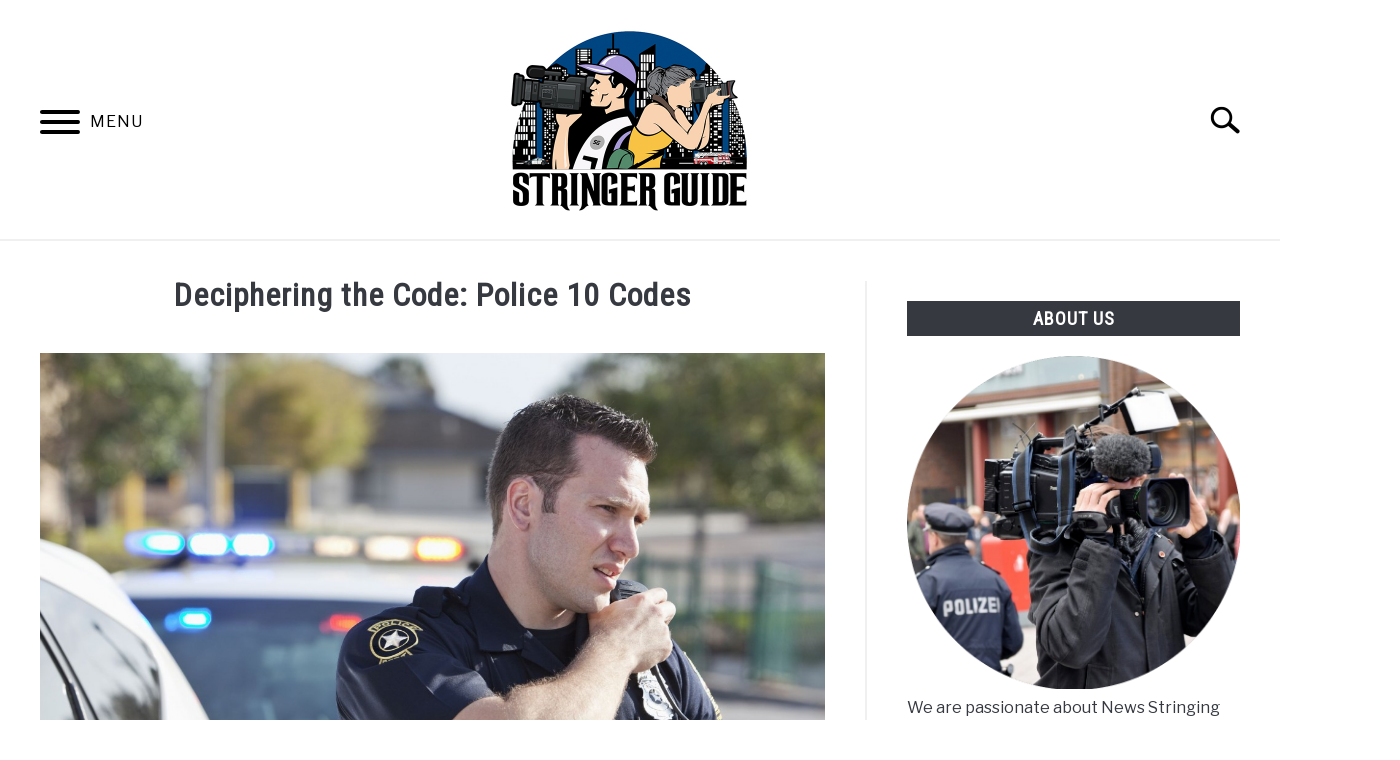

--- FILE ---
content_type: text/html; charset=UTF-8
request_url: https://stringerguide.com/knowledgebase/deciphering-the-code-police-10-codes/
body_size: 57862
content:
<!doctype html>
<html lang="en-US">
<head>
	
	<meta charset="UTF-8">
	<meta name="viewport" content="width=device-width, initial-scale=1">
		<link rel="profile" href="https://gmpg.org/xfn/11">

	<title>Deciphering the Code: Police 10 Codes &#8211; Stringer Guide</title>
<meta name='robots' content='max-image-preview:large' />
<link rel="alternate" type="application/rss+xml" title="Stringer Guide &raquo; Feed" href="https://stringerguide.com/feed/" />
<link rel="alternate" type="application/rss+xml" title="Stringer Guide &raquo; Comments Feed" href="https://stringerguide.com/comments/feed/" />
<link rel="alternate" type="application/rss+xml" title="Stringer Guide &raquo; Deciphering the Code: Police 10 Codes Comments Feed" href="https://stringerguide.com/knowledgebase/deciphering-the-code-police-10-codes/feed/" />
<script type="text/javascript">
window._wpemojiSettings = {"baseUrl":"https:\/\/s.w.org\/images\/core\/emoji\/14.0.0\/72x72\/","ext":".png","svgUrl":"https:\/\/s.w.org\/images\/core\/emoji\/14.0.0\/svg\/","svgExt":".svg","source":{"concatemoji":"https:\/\/stringerguide.com\/wp-includes\/js\/wp-emoji-release.min.js?ver=6.3.7"}};
/*! This file is auto-generated */
!function(i,n){var o,s,e;function c(e){try{var t={supportTests:e,timestamp:(new Date).valueOf()};sessionStorage.setItem(o,JSON.stringify(t))}catch(e){}}function p(e,t,n){e.clearRect(0,0,e.canvas.width,e.canvas.height),e.fillText(t,0,0);var t=new Uint32Array(e.getImageData(0,0,e.canvas.width,e.canvas.height).data),r=(e.clearRect(0,0,e.canvas.width,e.canvas.height),e.fillText(n,0,0),new Uint32Array(e.getImageData(0,0,e.canvas.width,e.canvas.height).data));return t.every(function(e,t){return e===r[t]})}function u(e,t,n){switch(t){case"flag":return n(e,"\ud83c\udff3\ufe0f\u200d\u26a7\ufe0f","\ud83c\udff3\ufe0f\u200b\u26a7\ufe0f")?!1:!n(e,"\ud83c\uddfa\ud83c\uddf3","\ud83c\uddfa\u200b\ud83c\uddf3")&&!n(e,"\ud83c\udff4\udb40\udc67\udb40\udc62\udb40\udc65\udb40\udc6e\udb40\udc67\udb40\udc7f","\ud83c\udff4\u200b\udb40\udc67\u200b\udb40\udc62\u200b\udb40\udc65\u200b\udb40\udc6e\u200b\udb40\udc67\u200b\udb40\udc7f");case"emoji":return!n(e,"\ud83e\udef1\ud83c\udffb\u200d\ud83e\udef2\ud83c\udfff","\ud83e\udef1\ud83c\udffb\u200b\ud83e\udef2\ud83c\udfff")}return!1}function f(e,t,n){var r="undefined"!=typeof WorkerGlobalScope&&self instanceof WorkerGlobalScope?new OffscreenCanvas(300,150):i.createElement("canvas"),a=r.getContext("2d",{willReadFrequently:!0}),o=(a.textBaseline="top",a.font="600 32px Arial",{});return e.forEach(function(e){o[e]=t(a,e,n)}),o}function t(e){var t=i.createElement("script");t.src=e,t.defer=!0,i.head.appendChild(t)}"undefined"!=typeof Promise&&(o="wpEmojiSettingsSupports",s=["flag","emoji"],n.supports={everything:!0,everythingExceptFlag:!0},e=new Promise(function(e){i.addEventListener("DOMContentLoaded",e,{once:!0})}),new Promise(function(t){var n=function(){try{var e=JSON.parse(sessionStorage.getItem(o));if("object"==typeof e&&"number"==typeof e.timestamp&&(new Date).valueOf()<e.timestamp+604800&&"object"==typeof e.supportTests)return e.supportTests}catch(e){}return null}();if(!n){if("undefined"!=typeof Worker&&"undefined"!=typeof OffscreenCanvas&&"undefined"!=typeof URL&&URL.createObjectURL&&"undefined"!=typeof Blob)try{var e="postMessage("+f.toString()+"("+[JSON.stringify(s),u.toString(),p.toString()].join(",")+"));",r=new Blob([e],{type:"text/javascript"}),a=new Worker(URL.createObjectURL(r),{name:"wpTestEmojiSupports"});return void(a.onmessage=function(e){c(n=e.data),a.terminate(),t(n)})}catch(e){}c(n=f(s,u,p))}t(n)}).then(function(e){for(var t in e)n.supports[t]=e[t],n.supports.everything=n.supports.everything&&n.supports[t],"flag"!==t&&(n.supports.everythingExceptFlag=n.supports.everythingExceptFlag&&n.supports[t]);n.supports.everythingExceptFlag=n.supports.everythingExceptFlag&&!n.supports.flag,n.DOMReady=!1,n.readyCallback=function(){n.DOMReady=!0}}).then(function(){return e}).then(function(){var e;n.supports.everything||(n.readyCallback(),(e=n.source||{}).concatemoji?t(e.concatemoji):e.wpemoji&&e.twemoji&&(t(e.twemoji),t(e.wpemoji)))}))}((window,document),window._wpemojiSettings);
</script>
<style type="text/css">
img.wp-smiley,
img.emoji {
	display: inline !important;
	border: none !important;
	box-shadow: none !important;
	height: 1em !important;
	width: 1em !important;
	margin: 0 0.07em !important;
	vertical-align: -0.1em !important;
	background: none !important;
	padding: 0 !important;
}
</style>
	<link rel='stylesheet' id='wp-block-library-css' href='https://stringerguide.com/wp-includes/css/dist/block-library/style.min.css?ver=6.3.7' type='text/css' media='all' />
<style id='classic-theme-styles-inline-css' type='text/css'>
/*! This file is auto-generated */
.wp-block-button__link{color:#fff;background-color:#32373c;border-radius:9999px;box-shadow:none;text-decoration:none;padding:calc(.667em + 2px) calc(1.333em + 2px);font-size:1.125em}.wp-block-file__button{background:#32373c;color:#fff;text-decoration:none}
</style>
<style id='global-styles-inline-css' type='text/css'>
body{--wp--preset--color--black: #000000;--wp--preset--color--cyan-bluish-gray: #abb8c3;--wp--preset--color--white: #ffffff;--wp--preset--color--pale-pink: #f78da7;--wp--preset--color--vivid-red: #cf2e2e;--wp--preset--color--luminous-vivid-orange: #ff6900;--wp--preset--color--luminous-vivid-amber: #fcb900;--wp--preset--color--light-green-cyan: #7bdcb5;--wp--preset--color--vivid-green-cyan: #00d084;--wp--preset--color--pale-cyan-blue: #8ed1fc;--wp--preset--color--vivid-cyan-blue: #0693e3;--wp--preset--color--vivid-purple: #9b51e0;--wp--preset--gradient--vivid-cyan-blue-to-vivid-purple: linear-gradient(135deg,rgba(6,147,227,1) 0%,rgb(155,81,224) 100%);--wp--preset--gradient--light-green-cyan-to-vivid-green-cyan: linear-gradient(135deg,rgb(122,220,180) 0%,rgb(0,208,130) 100%);--wp--preset--gradient--luminous-vivid-amber-to-luminous-vivid-orange: linear-gradient(135deg,rgba(252,185,0,1) 0%,rgba(255,105,0,1) 100%);--wp--preset--gradient--luminous-vivid-orange-to-vivid-red: linear-gradient(135deg,rgba(255,105,0,1) 0%,rgb(207,46,46) 100%);--wp--preset--gradient--very-light-gray-to-cyan-bluish-gray: linear-gradient(135deg,rgb(238,238,238) 0%,rgb(169,184,195) 100%);--wp--preset--gradient--cool-to-warm-spectrum: linear-gradient(135deg,rgb(74,234,220) 0%,rgb(151,120,209) 20%,rgb(207,42,186) 40%,rgb(238,44,130) 60%,rgb(251,105,98) 80%,rgb(254,248,76) 100%);--wp--preset--gradient--blush-light-purple: linear-gradient(135deg,rgb(255,206,236) 0%,rgb(152,150,240) 100%);--wp--preset--gradient--blush-bordeaux: linear-gradient(135deg,rgb(254,205,165) 0%,rgb(254,45,45) 50%,rgb(107,0,62) 100%);--wp--preset--gradient--luminous-dusk: linear-gradient(135deg,rgb(255,203,112) 0%,rgb(199,81,192) 50%,rgb(65,88,208) 100%);--wp--preset--gradient--pale-ocean: linear-gradient(135deg,rgb(255,245,203) 0%,rgb(182,227,212) 50%,rgb(51,167,181) 100%);--wp--preset--gradient--electric-grass: linear-gradient(135deg,rgb(202,248,128) 0%,rgb(113,206,126) 100%);--wp--preset--gradient--midnight: linear-gradient(135deg,rgb(2,3,129) 0%,rgb(40,116,252) 100%);--wp--preset--font-size--small: 13px;--wp--preset--font-size--medium: 20px;--wp--preset--font-size--large: 36px;--wp--preset--font-size--x-large: 42px;--wp--preset--spacing--20: 0.44rem;--wp--preset--spacing--30: 0.67rem;--wp--preset--spacing--40: 1rem;--wp--preset--spacing--50: 1.5rem;--wp--preset--spacing--60: 2.25rem;--wp--preset--spacing--70: 3.38rem;--wp--preset--spacing--80: 5.06rem;--wp--preset--shadow--natural: 6px 6px 9px rgba(0, 0, 0, 0.2);--wp--preset--shadow--deep: 12px 12px 50px rgba(0, 0, 0, 0.4);--wp--preset--shadow--sharp: 6px 6px 0px rgba(0, 0, 0, 0.2);--wp--preset--shadow--outlined: 6px 6px 0px -3px rgba(255, 255, 255, 1), 6px 6px rgba(0, 0, 0, 1);--wp--preset--shadow--crisp: 6px 6px 0px rgba(0, 0, 0, 1);}:where(.is-layout-flex){gap: 0.5em;}:where(.is-layout-grid){gap: 0.5em;}body .is-layout-flow > .alignleft{float: left;margin-inline-start: 0;margin-inline-end: 2em;}body .is-layout-flow > .alignright{float: right;margin-inline-start: 2em;margin-inline-end: 0;}body .is-layout-flow > .aligncenter{margin-left: auto !important;margin-right: auto !important;}body .is-layout-constrained > .alignleft{float: left;margin-inline-start: 0;margin-inline-end: 2em;}body .is-layout-constrained > .alignright{float: right;margin-inline-start: 2em;margin-inline-end: 0;}body .is-layout-constrained > .aligncenter{margin-left: auto !important;margin-right: auto !important;}body .is-layout-constrained > :where(:not(.alignleft):not(.alignright):not(.alignfull)){max-width: var(--wp--style--global--content-size);margin-left: auto !important;margin-right: auto !important;}body .is-layout-constrained > .alignwide{max-width: var(--wp--style--global--wide-size);}body .is-layout-flex{display: flex;}body .is-layout-flex{flex-wrap: wrap;align-items: center;}body .is-layout-flex > *{margin: 0;}body .is-layout-grid{display: grid;}body .is-layout-grid > *{margin: 0;}:where(.wp-block-columns.is-layout-flex){gap: 2em;}:where(.wp-block-columns.is-layout-grid){gap: 2em;}:where(.wp-block-post-template.is-layout-flex){gap: 1.25em;}:where(.wp-block-post-template.is-layout-grid){gap: 1.25em;}.has-black-color{color: var(--wp--preset--color--black) !important;}.has-cyan-bluish-gray-color{color: var(--wp--preset--color--cyan-bluish-gray) !important;}.has-white-color{color: var(--wp--preset--color--white) !important;}.has-pale-pink-color{color: var(--wp--preset--color--pale-pink) !important;}.has-vivid-red-color{color: var(--wp--preset--color--vivid-red) !important;}.has-luminous-vivid-orange-color{color: var(--wp--preset--color--luminous-vivid-orange) !important;}.has-luminous-vivid-amber-color{color: var(--wp--preset--color--luminous-vivid-amber) !important;}.has-light-green-cyan-color{color: var(--wp--preset--color--light-green-cyan) !important;}.has-vivid-green-cyan-color{color: var(--wp--preset--color--vivid-green-cyan) !important;}.has-pale-cyan-blue-color{color: var(--wp--preset--color--pale-cyan-blue) !important;}.has-vivid-cyan-blue-color{color: var(--wp--preset--color--vivid-cyan-blue) !important;}.has-vivid-purple-color{color: var(--wp--preset--color--vivid-purple) !important;}.has-black-background-color{background-color: var(--wp--preset--color--black) !important;}.has-cyan-bluish-gray-background-color{background-color: var(--wp--preset--color--cyan-bluish-gray) !important;}.has-white-background-color{background-color: var(--wp--preset--color--white) !important;}.has-pale-pink-background-color{background-color: var(--wp--preset--color--pale-pink) !important;}.has-vivid-red-background-color{background-color: var(--wp--preset--color--vivid-red) !important;}.has-luminous-vivid-orange-background-color{background-color: var(--wp--preset--color--luminous-vivid-orange) !important;}.has-luminous-vivid-amber-background-color{background-color: var(--wp--preset--color--luminous-vivid-amber) !important;}.has-light-green-cyan-background-color{background-color: var(--wp--preset--color--light-green-cyan) !important;}.has-vivid-green-cyan-background-color{background-color: var(--wp--preset--color--vivid-green-cyan) !important;}.has-pale-cyan-blue-background-color{background-color: var(--wp--preset--color--pale-cyan-blue) !important;}.has-vivid-cyan-blue-background-color{background-color: var(--wp--preset--color--vivid-cyan-blue) !important;}.has-vivid-purple-background-color{background-color: var(--wp--preset--color--vivid-purple) !important;}.has-black-border-color{border-color: var(--wp--preset--color--black) !important;}.has-cyan-bluish-gray-border-color{border-color: var(--wp--preset--color--cyan-bluish-gray) !important;}.has-white-border-color{border-color: var(--wp--preset--color--white) !important;}.has-pale-pink-border-color{border-color: var(--wp--preset--color--pale-pink) !important;}.has-vivid-red-border-color{border-color: var(--wp--preset--color--vivid-red) !important;}.has-luminous-vivid-orange-border-color{border-color: var(--wp--preset--color--luminous-vivid-orange) !important;}.has-luminous-vivid-amber-border-color{border-color: var(--wp--preset--color--luminous-vivid-amber) !important;}.has-light-green-cyan-border-color{border-color: var(--wp--preset--color--light-green-cyan) !important;}.has-vivid-green-cyan-border-color{border-color: var(--wp--preset--color--vivid-green-cyan) !important;}.has-pale-cyan-blue-border-color{border-color: var(--wp--preset--color--pale-cyan-blue) !important;}.has-vivid-cyan-blue-border-color{border-color: var(--wp--preset--color--vivid-cyan-blue) !important;}.has-vivid-purple-border-color{border-color: var(--wp--preset--color--vivid-purple) !important;}.has-vivid-cyan-blue-to-vivid-purple-gradient-background{background: var(--wp--preset--gradient--vivid-cyan-blue-to-vivid-purple) !important;}.has-light-green-cyan-to-vivid-green-cyan-gradient-background{background: var(--wp--preset--gradient--light-green-cyan-to-vivid-green-cyan) !important;}.has-luminous-vivid-amber-to-luminous-vivid-orange-gradient-background{background: var(--wp--preset--gradient--luminous-vivid-amber-to-luminous-vivid-orange) !important;}.has-luminous-vivid-orange-to-vivid-red-gradient-background{background: var(--wp--preset--gradient--luminous-vivid-orange-to-vivid-red) !important;}.has-very-light-gray-to-cyan-bluish-gray-gradient-background{background: var(--wp--preset--gradient--very-light-gray-to-cyan-bluish-gray) !important;}.has-cool-to-warm-spectrum-gradient-background{background: var(--wp--preset--gradient--cool-to-warm-spectrum) !important;}.has-blush-light-purple-gradient-background{background: var(--wp--preset--gradient--blush-light-purple) !important;}.has-blush-bordeaux-gradient-background{background: var(--wp--preset--gradient--blush-bordeaux) !important;}.has-luminous-dusk-gradient-background{background: var(--wp--preset--gradient--luminous-dusk) !important;}.has-pale-ocean-gradient-background{background: var(--wp--preset--gradient--pale-ocean) !important;}.has-electric-grass-gradient-background{background: var(--wp--preset--gradient--electric-grass) !important;}.has-midnight-gradient-background{background: var(--wp--preset--gradient--midnight) !important;}.has-small-font-size{font-size: var(--wp--preset--font-size--small) !important;}.has-medium-font-size{font-size: var(--wp--preset--font-size--medium) !important;}.has-large-font-size{font-size: var(--wp--preset--font-size--large) !important;}.has-x-large-font-size{font-size: var(--wp--preset--font-size--x-large) !important;}
.wp-block-navigation a:where(:not(.wp-element-button)){color: inherit;}
:where(.wp-block-post-template.is-layout-flex){gap: 1.25em;}:where(.wp-block-post-template.is-layout-grid){gap: 1.25em;}
:where(.wp-block-columns.is-layout-flex){gap: 2em;}:where(.wp-block-columns.is-layout-grid){gap: 2em;}
.wp-block-pullquote{font-size: 1.5em;line-height: 1.6;}
</style>
<link rel='stylesheet' id='lazyload-video-css-css' href='https://stringerguide.com/wp-content/plugins/lazy-load-for-videos/public/css/lazyload-shared.css?ver=2.18.1' type='text/css' media='all' />
<style id='lazyload-video-css-inline-css' type='text/css'>
.entry-content a.lazy-load-youtube, a.lazy-load-youtube, .lazy-load-vimeo{ background-size: cover; }.lazy-load-div:before { content: "\25B6"; text-shadow: 0px 0px 60px rgba(0,0,0,0.8); }
</style>
<link rel='stylesheet' id='defer-income-school-style-css' href='https://stringerguide.com/wp-content/themes/acabado/css/main.css?ver=1.3.2' type='text/css' media='all' />
<link rel='stylesheet' id='defer-style-min-width768-css' href='https://stringerguide.com/wp-content/themes/acabado/css/min-width768.css?ver=1.3.2' type='text/css' media='(min-width: 768px)' />
<link rel='stylesheet' id='defer-style-min-width960-css' href='https://stringerguide.com/wp-content/themes/acabado/css/min-width960.css?ver=1.3.2' type='text/css' media='(min-width: 960px)' />
<link rel='stylesheet' id='defer-style-min-width1200-css' href='https://stringerguide.com/wp-content/themes/acabado/css/min-width1200.css?ver=1.3.2' type='text/css' media='(min-width: 1200px)' />
<style id='custom-style-inline-css' type='text/css'>
.search-wrapper #search-icon{background:url("https://stringerguide.com/wp-content/themes/acabado/img/search-icon.png") center/cover no-repeat #fff;}.share-container .email-btn:before{background:url("https://stringerguide.com/wp-content/themes/acabado/img/envelope.svg") center/cover no-repeat;}.share-container .print-btn:before{background:url("https://stringerguide.com/wp-content/themes/acabado/img/print-icon.svg") center/cover no-repeat;}.externallinkimage{background-image:url("https://stringerguide.com/wp-content/themes/acabado/img/extlink.png")}
.about-wrapper {
    display: none;
}

.legal-info-container {
    display: none;
}

aside#secondary {
    padding-top: 20px;
}
</style>
<link rel="https://api.w.org/" href="https://stringerguide.com/wp-json/" /><link rel="alternate" type="application/json" href="https://stringerguide.com/wp-json/wp/v2/posts/427" /><link rel="EditURI" type="application/rsd+xml" title="RSD" href="https://stringerguide.com/xmlrpc.php?rsd" />
<meta name="generator" content="WordPress 6.3.7" />
<link rel="canonical" href="https://stringerguide.com/knowledgebase/deciphering-the-code-police-10-codes/" />
<link rel='shortlink' href='https://stringerguide.com/?p=427' />
<link rel="alternate" type="application/json+oembed" href="https://stringerguide.com/wp-json/oembed/1.0/embed?url=https%3A%2F%2Fstringerguide.com%2Fknowledgebase%2Fdeciphering-the-code-police-10-codes%2F" />
<link rel="alternate" type="text/xml+oembed" href="https://stringerguide.com/wp-json/oembed/1.0/embed?url=https%3A%2F%2Fstringerguide.com%2Fknowledgebase%2Fdeciphering-the-code-police-10-codes%2F&#038;format=xml" />
	<style>

	.affiliate {
    display: block;
    align-content: center;
    font-family: "libre_franklinregular",sans-serif;
    margin: 30px 30px 30px 30px;
    padding-top: 30px;
    padding-bottom: 30px;
    text-align: center;
    font-size: 14px;
    padding-right: 25px;
    padding-left: 25px;
    background: #ebfaff;
}
	</style>
<link rel="pingback" href="https://stringerguide.com/xmlrpc.php"><meta property="og:locale" content="en_US" />
<meta property="og:type" content="article" />
<meta property="og:title" content="Deciphering the Code: Police 10 Codes | Stringer Guide" />
<meta property="og:description" content="Listening in on police transmissions, and not sure what all those codes are you keep hearing? In this guide, we&#039;ll tell you everything you need&hellip;" />
<meta property="og:url" content="https://stringerguide.com/knowledgebase/deciphering-the-code-police-10-codes/" />
<meta property="og:site_name" content="Stringer Guide" />
<meta property="og:image" content="https://stringerguide.com/wp-content/uploads/2020/01/Police-10-Codes-1280x853.jpg" />
<meta name="twitter:card" content="summary_large_image" />
<meta name="description" content="Listening in on police transmissions, and not sure what all those codes are you keep hearing? In this guide, we'll tell you everything you need&hellip;" />
<meta name="category" content="Knowledgebase" />
<meta name="generator" content="Elementor 3.15.3; features: e_dom_optimization, e_optimized_assets_loading, additional_custom_breakpoints; settings: css_print_method-external, google_font-enabled, font_display-auto">
					<link rel="preconnect" href="https://fonts.gstatic.com">
 					<link rel="preload" href="https://fonts.googleapis.com/css2?family=Libre+Franklin:wght@400;800&family=Roboto+Condensed&display=swap" as="style" onload="this.onload=null;this.rel='stylesheet'">
					<!-- Fonts Plugin CSS - https://fontsplugin.com/ -->
	<style>
			</style>
	<!-- Fonts Plugin CSS -->
	
</head>


<body class="post-template-default single single-post postid-427 single-format-standard elementor-default elementor-kit-988">
<div id="page" class="site">
	<a class="skip-link screen-reader-text" href="#content">Skip to content</a>

	
	<header id="masthead" class="site-header">
		<div class="inner-wrap">
			<div class="hamburger-wrapper">
				<button class="hamburger hamburger--squeeze menu-toggle" type="button" aria-label="Menu" aria-controls="primary-menu" aria-expanded="false">
					<span class="hamburger-box">
						<span class="hamburger-inner"></span>
					</span>
					<span class="label">MENU</span>
				</button>
			</div>
			<div class="site-branding">
								<a href="https://stringerguide.com/" class="custom-logo-link" rel="home" itemprop="url"><img width="480" height="364" src="https://stringerguide.com/wp-content/uploads/2020/01/logo.jpg" class="attachment-medium size-medium" alt="Stringer Guide" decoding="async" fetchpriority="high" /></a>
									<!-- <h1 class="site-title"><a tabindex="-1" href="" rel="home"></a></h1> -->
										<!-- <p class="site-title"><a tabindex="-1" href="" rel="home"></a></p> -->
								</div><!-- .site-branding -->
			<div class="search-wrapper">
				<a href="#open" id="search-icon" style="background: url(https://stringerguide.com/wp-content/themes/acabado/img/search-icon.png) center/cover no-repeat #fff;"><span class="sr-only">Search</span></a>
				<div class="search-form-wrapper">
	<form role="search" method="get" class="search-form" action="https://stringerguide.com/">
		<style>
		.search-wrapper.search-active .search-field {
			width: 200px;
			display: inline-block;
			vertical-align: top;
		}
		.search-wrapper button[type="submit"] {
			display: inline-block;
			vertical-align: top;
			top: -35px;
			position: relative;
			background-color: transparent;
			height: 30px;
			width: 30px;
			padding: 0;
			margin: 0;
			background-image: url("https://stringerguide.com/wp-content/themes/acabado/img/search-icon.png");
			background-position: center;
			background-repeat: no-repeat;
			background-size: contain;
		}
		.search-wrapper.search-active button[type="submit"] {
			display: inline-block !important;
		}
		</style>
		<label for="s">
			<span class="screen-reader-text">Search for:</span>
		</label>
		<input type="search" id="search-field" class="search-field" placeholder="Search &hellip;" value="" name="s" />
		<button type="submit" class="search-submit" style="display:none;"><span class="screen-reader-text"></span></button>
	</form>
</div>			</div>
		</div>

		<nav id="site-navigation" class="main-navigation">
			<!-- <button class="menu-toggle" aria-controls="primary-menu" aria-expanded="false"></button> -->
			<div class="menu-primary-container"><ul id="primary-menu" class="inner-wrap"><li id="menu-item-227" class="menu-item menu-item-type-post_type menu-item-object-page menu-item-227"><a href="https://stringerguide.com/recommended-equipment/">Recommended Equipment</a></li>
<li id="menu-item-499" class="menu-item menu-item-type-taxonomy menu-item-object-category current-post-ancestor current-menu-parent current-post-parent menu-item-499"><a href="https://stringerguide.com/category/knowledgebase/">Knowledgebase</a></li>
<li id="menu-item-307" class="menu-item menu-item-type-post_type menu-item-object-page menu-item-has-children menu-item-307"><a href="https://stringerguide.com/about-us/">About Us</a>
<button type='button' class='toggle-submenu'><span class='sr-only'>Submenu Toggle</span>
            </button><ul class='submenu'>
	<li id="menu-item-308" class="menu-item menu-item-type-post_type menu-item-object-page menu-item-308"><a href="https://stringerguide.com/contact/">Contact</a></li>
</ul>
</li>
</ul></div>		</nav><!-- #site-navigation -->
	</header><!-- #masthead -->

	<div id="content" class="site-content">
		
	<div id="primary" class="content-area ">
		<main id="main" class="site-main">

		
<article id="post-427" class="post-427 post type-post status-publish format-standard has-post-thumbnail hentry category-knowledgebase">
	<header class="entry-header">
		<h1 class="entry-title">Deciphering the Code: Police 10 Codes</h1>
			<div class="entry-meta sr-only">
				<meta itemprop="datePublished" content="2020-01-08" /><span class="byline"> Written by <span class="author vcard"><a class="url fn n" href="https://stringerguide.com/author/stringer-guide-team/">Stringer Guide Team</a></span> </span><meta itemprop="author" content="Stringer Guide Team" /><link id="page-url" itemprop="mainEntityOfPage" href="https://stringerguide.com/knowledgebase/deciphering-the-code-police-10-codes/" /><span class="term-list"> in <a href="https://stringerguide.com/category/knowledgebase/" rel="category tag">Knowledgebase</a></span>			</div><!-- .entry-meta -->
      
      <br/>
	  	</header><!-- .entry-header -->

	
			<div class="post-thumbnail" itemprop="image" itemscope itemtype="http://schema.org/ImageObject">
				<img width="2121" height="1414" src="https://stringerguide.com/wp-content/uploads/2020/01/Police-10-Codes.jpg" class="attachment-post-thumbnail size-post-thumbnail wp-post-image" alt="Police 10 Codes" decoding="async" srcset="https://stringerguide.com/wp-content/uploads/2020/01/Police-10-Codes.jpg 2121w, https://stringerguide.com/wp-content/uploads/2020/01/Police-10-Codes-1024x683.jpg 1024w, https://stringerguide.com/wp-content/uploads/2020/01/Police-10-Codes-1280x853.jpg 1280w, https://stringerguide.com/wp-content/uploads/2020/01/Police-10-Codes-768x512.jpg 768w" sizes="(max-width: 2121px) 100vw, 2121px" />			</div><!-- .post-thumbnail -->

		
	<div class="entry-content" itemProp="articleBody">
		
<p>Listening in on police transmissions, and not sure what all those codes are you keep hearing? In this guide, we&#8217;ll tell you everything you need to know about police 10 codes and how to interpret them.</p>



<h3 class="wp-block-heading">What are Police 10 Codes?</h3>



<p>When police, government agencies, or other law enforcement communicate via two-way radios, they use a set of codes called police 10 codes. These police codes are numbers that begin with&#8221;10&#8243; and equal words and phrases that are frequently used. Many civilians who use CB radios use a variation of the codes because of how well-known they are. If you feel you already know the codes, you might be surprised. Whether you are wanting to <a href="https://stringerguide.com/recommended-equipment/police-scanner/">listen with police scanners</a>, understand officers talking to dispatch while you are stopped, or you are interested in entering the emergency personnel services, it is best to know some of the most basic codes officers use.</p>



<h3 class="wp-block-heading">How Police 10 Codes Originated</h3>



<p>Police 10 codes have been around for several decades, mainly to help keep communication streamlined. However, it was originally to ensure secrecy. This is because the codes originated in 1940, just before World War 2 hit America. The first official set of codes was released by the Association of Public Safety Communication Officials, otherwise known as the APC. The publication helped to reduce how much police officials had to say while on the two-way radios.</p>



<p>These codes allow police to communicate with dispatchers, other officers, jails, correctional facilities, hospitals, and other local support with a degree of privacy. Further, people who know the codes will understand some of what the officers are saying. But many do not understand the meaning of the codes. Generally, this prevents the general public from fully understanding the discussions going on. This has changed only slightly since the original codes were published. In 1974, the APC standardized the messages and expanded the use.</p>



<h3 class="wp-block-heading">An Official Set?</h3>



<p>The big question surrounds whether or not there is an official set of police 10 codes. Unfortunately, there is not a true official or universal set. While the codes have a general meaning, the particular code may vary from state to state. Each jurisdiction needs to be able to communicate internally. But rarely do different jurisdictions need to communicate with each other. The original codes were created to give officers and other public officials the means to communicate with each other concisely. So, when different jurisdictions communicate or work together, they can create their own communication method.</p>



<p>So why vary the codes if jurisdictions need to communicate? Basically, the answer is fairly simple; communication must be clear and not give a measure of error. So, if answering a call, dispatchers need to be able to give directions to the police without having to refer to a list of codes. Many police organizations, including the <a href="https://www.fema.gov/about-agency" target="_blank" rel="noreferrer noopener" aria-label="United States Federal Emergency Management Agency (opens in a new tab)">United States Federal Emergency Management Agency</a> and the <a href="https://www.dhs.gov/about-dhs" target="_blank" rel="noreferrer noopener" aria-label="United States Department of Homeland Security (opens in a new tab)">United States Department of Homeland Security</a>, have begun to discontinue the use of the police 10 codes. This practice began in 2005 and is becoming more common as police and dispatchers are finding it easier to use English phrases instead of codes. But the only downside to this is the fact anyone listening to the airwaves will clearly understand what is going on.</p>



<h3 class="wp-block-heading">Police 10 Code Variations </h3>



<p>Using the original police 10 codes as a base, a few variations were created over the years. Examples of these variations include the California Highway Patrol (CHP) and the Port Authority Police. CHP uses a variation called the 11 codes and the Port Authority uses 8 codes. Most emergency services such as the EMS and fire departments have their own variations as well.</p>



<h3 class="wp-block-heading">A Quick List of Police 10 Codes</h3>



<p>The following is the current list of the most commonly used police 10 codes. While they do vary from jurisdiction to jurisdiction, these are the original meanings. When officers use the police 10 codes, they will sometimes not say 10. Instead, they will substitute the word “code” for the number 10. For example, instead of saying 10-12, or &#8220;standby,&#8221; they will just say “code twelve.” With that said, some codes are used regularly and people immediately recognize them. This includes code 10-4, which means the message is received.</p>



<ul><li>10-00 = Officer down, all patrols respond </li><li>10-0 = Caution </li><li>10-1 = Reception poor </li><li>10-2 = Reception good </li><li>10-3 = Stop transmitting </li><li>10-4 = Message received, understood </li><li>10-5 = Repay message</li><li> 10-6 = Change channel </li><li>10-7 = Out of service </li><li>10-7A = Out of service, home</li><li> 10-7B = Out of service, personal </li><li>10-8 = In service </li><li>10-9 = Repeat message </li><li>10-10 = Off duty </li><li>10-10A = Off duty, home </li><li>10-11 = Identify frequency </li><li>10-12 = Visitor(s) present </li><li>10-13 = Weather and road advice </li><li>10-14 = Citizen w/suspect </li><li>10-15 = Prisoner in custody </li><li>10-16 = Pick up prisoner </li><li>10-17 = Request for gasoline</li><li> 10-18 = Equipment exchange </li><li>10-19 = Return(ing) to station </li><li>10-20 = Location </li></ul>



<h3 class="wp-block-heading">Police Scanner Codes</h3>



<p>In addition to the Police 10 Codes, there are scanner codes used by both the police and emergency personnel. An example of the scanner codes includes “code blue,” which means there is an officer or bus in trouble. However, code blue can also indicate a medical emergency such as cardiac or respiratory arrest in a hospital.</p>



<ul><li>505 = Reckless driving</li><li>507 = Public nuisance </li><li>510 = Speeding or racing vehicles </li><li>586 = Illegal parking </li><li>594 = Malicious mischief </li><li>595 = Runaway car </li><li>604 = Throwing missiles </li><li>647 = Lewd conduct </li><li>653M = Threatening phone calls</li><li>5150 = Mental case</li><li>10851 = Auto theft / stolen vehicle</li><li>10852 = Tampering with vehicle</li><li>20001 = Hit and run – Felony</li><li>20002 = Hit and run – Misdemeanor</li><li>20007 = Hit and run – Unattended</li><li>21958 = Drunk pedestrian on the roadway</li><li>22350 = Speeding</li><li>22500 = Illegal parking</li><li>23101 = Drunk driving – with injuries</li><li>23102 = Drunk driving</li><li>23103 = Reckless driver</li><li>23104 = Reckless driver</li><li>23105 = Driver under the influence of narcotics</li><li>23109 = Auto Racing</li><li>23110 = Person throwing objects at vehicles</li><li>23151 = Drunk driving – with injuries</li><li>23152 = Drunk driver</li></ul>



<h3 class="wp-block-heading">First Responder Codes</h3>



<p>Emergency Medical Services (EMS) and fire departments also have a set of codes they use during their calls. While they also use some police codes, they have a small set of unique calls dispatchers and first responders use. These are also what dispatchers use to determine the level of speed and intensity with which the medical personnel respond to a scene or the hospital.</p>



<ul><li>Code 10 = Critical trauma case </li><li>Code 20 = Acute trauma case </li><li>Code 30 = Trauma case </li><li>Code 40 = Serious case (IV started) </li><li>Code 50 = Basic transport (not serious) </li><li>Code N = Newsworthy event</li></ul>



<h3 class="wp-block-heading">Acronyms Commonly Used by Cops</h3>



<p>Officers are also known to use acronyms while conducting police activity to further shorten communication. These acronyms are important to know because many times they will write them on the citations they hand out. Here is a list of common acronyms and abbreviations.</p>



<ul><li>ADW = Assault with a Deadly Weapon</li><li>AKA = Also Known As</li><li>ADW = Assault with a Deadly Weapon</li><li>AG = Attorney General</li><li>ATF = Alcohol Tobacco &amp; Firearms</li><li>B &amp; E – Breaking and Entering</li><li>BOLO = Be On the Lookout</li><li>CHP = California Highway Patrol</li><li>CRT = Code Response Team</li><li>CI = Confidential Informant</li><li>CO = Commanding Officer</li><li>DA = District Attorney</li><li>DEA = Drug Enforcement Agency</li><li>DL = Driver’s License</li><li>DOA = Dead On Arrival</li><li>DOC = Department of Corrections</li><li>DMV&nbsp;= Department of Motor Vehicles</li><li>DEA = Drug Enforcement Administration</li><li>DOB = Date Of Birth</li><li>DUI = Driving Under the Influence</li><li>DWI = Driving While Intoxicated</li><li>ETA = Estimated Time of Arrival</li><li>EOW = End of Watch</li><li>FBI&nbsp;= Federal Bureau of Investigation</li><li>FTA = Failure To Appear</li><li>GTA – Grand Theft Auto</li><li>OIS = Officer-Involved Shooting</li><li>PD = Police Department</li><li>PnP = Party in Play</li><li>RHD = Robbery Homicide Division</li><li>SRT = Special Response Team</li><li>VIN&nbsp;= Vehicle Identification Number</li></ul>



<h3 class="wp-block-heading">Phonetic Alphabet </h3>



<p>Also, numerical code is not the only type of code used in radio communication. Whether it is emergency personnel, military, or simply <a href="https://stringerguide.com/knowledgebase/strobe-lighting-can-you-use-them-for-private-vehicles/">civilians </a>using CB radios, the phonetic code helps clarify spelling. Indeed, the phonetic alphabet was originally designed by the IPA (International Phonetic Association) to create a standardized representation of the spoken English language. It has since been used to describe subjects, property, or locations when communicating with other people.</p>



<h3 class="wp-block-heading">Military Phonetic</h3>



<p>When it comes to spelling names or telling a dispatcher the plate number on a car, many police officers use the military phonetic alphabet. This alphabet gives names and phonetic spelling for every letter of the alphabet.</p>



<ul><li>A = Alpha (AL fah)</li><li>B =&nbsp;Bravo (BRAH VOH)</li><li>C =&nbsp;Charlie (CHAR lee)</li><li>D =&nbsp;Delta (DELL tah)</li><li>E =&nbsp;Echo (ECK oh)</li><li>F =&nbsp;Foxtrot (FOKS trot)</li><li>G =&nbsp;Golf (GOLF)</li><li>H =&nbsp;Hotel (hoh TELL)</li><li>I =&nbsp;India (IN dee ah)</li><li>J =&nbsp;Juliett (JEW lee ETT)</li><li>K =&nbsp;Kilo (KEY loh)</li><li>L =&nbsp;Lima (LEE mah)</li><li>M =&nbsp;Mike (MIKE)</li><li>N = November (no VEM ber)</li><li>O =&nbsp;Oscar (OSS cah)</li><li>P =&nbsp;Papa (pah PAH)</li><li>Q =&nbsp;Quebec (keh BECK)</li><li>R =&nbsp;Romeo (ROW me oh)</li><li>S =&nbsp;Sierra (see AIR rah)</li><li>T =&nbsp;Tango (TANG go)</li><li>U =&nbsp;Uniform (YOU nee form</li><li>V =&nbsp;Victor (VIK tah)</li><li>W =&nbsp;Whiskey (WISS key)</li><li>X =&nbsp;X-Ray (ECKS RAY)</li><li>Y =&nbsp;Yankee (YANG key)</li><li>Z =&nbsp;Zulu (ZOO loo) </li></ul>



<h3 class="wp-block-heading">Civilian Phonetic Alphabet</h3>



<p>Similar to the military phonetic alphabet, the civilian phonetic alphabet uses words to clarify letters of the alphabet when spelling words aloud. It is common to hear or speak these words while on the phone with companies to ensure correct information is passed.</p>



<ul><li>A = Adam</li><li>B = Boy</li><li>C = Charles</li><li>D = David</li><li>E = Edward</li><li>F = Frank</li><li>G = George</li><li>H = Henry</li><li>I = Ida</li><li>J = John</li><li>K = King</li><li>L = Lincoln</li><li>M = Mary</li><li>N = Nora</li><li>O = Ocean</li><li>P = Paul</li><li>Q = Queen</li><li>R = Robert</li><li>S = Sam</li><li>T = Tom</li><li>U = Unicorn</li><li>V = Victor</li><li>W = William</li><li>X = X-Ray</li><li>Y = Yellow</li><li>Z = Zebra</li></ul>



<p>While civilians using the CB radio rarely use the police 10 codes, it is good to know what police are saying if you are <a href="https://stringerguide.com/recommended-equipment/police-scanner/" target="_blank" rel="noreferrer noopener" aria-label="listening in on amateur radios (opens in a new tab)">listening in on amateur radios</a>. To conclude, police use a variety of codes, including codes for designating different units and patrols. Therefore, you may not understand completely what is going on and where, but with this knowledge, you can have a better idea.</p>
	</div><!-- .entry-content -->

	<footer class="entry-footer">
			</footer><!-- .entry-footer -->

</article><!-- #post-427 -->

<script type="application/ld+json">
    {"@context":"http:\/\/schema.org\/","@type":"BlogPosting","name":"Deciphering the Code: Police 10 Codes","url":"https:\/\/stringerguide.com\/knowledgebase\/deciphering-the-code-police-10-codes\/","articleBody":"Listening in on police transmissions, and not sure what all those codes are you keep hearing? In this guide, we'll tell you everything you need to know about police 10 codes and how to interpret them.\n\n\n\nWhat are Police 10 Codes?\n\n\n\nWhen police, government agencies, or other law enforcement communicate via two-way radios, they use a set of codes called police 10 codes. These police codes are numbers that begin with\"10\" and equal words and phrases that are frequently used. Many civilians who use CB radios use a variation of the codes because of how well-known they are. If you feel you already know the codes, you might be surprised. Whether you are wanting to listen with police scanners, understand officers talking to dispatch while you are stopped, or you are interested in entering the emergency personnel services, it is best to know some of the most basic codes officers use.\n\n\n\nHow Police 10 Codes Originated\n\n\n\nPolice 10 codes have been around for several decades, mainly to help keep communication streamlined. However, it was originally to ensure secrecy. This is because the codes originated in 1940, just before World War 2 hit America. The first official set of codes was released by the Association of Public Safety Communication Officials, otherwise known as the APC. The publication helped to reduce how much police officials had to say while on the two-way radios.\n\n\n\nThese codes allow police to communicate with dispatchers, other officers, jails, correctional facilities, hospitals, and other local support with a degree of privacy. Further, people who know the codes will understand some of what the officers are saying. But many do not understand the meaning of the codes. Generally, this prevents the general public from fully understanding the discussions going on. This has changed only slightly since the original codes were published. In 1974, the APC standardized the messages and expanded the use.\n\n\n\nAn Official Set?\n\n\n\nThe big question surrounds whether or not there is an official set of police 10 codes. Unfortunately, there is not a true official or universal set. While the codes have a general meaning, the particular code may vary from state to state. Each jurisdiction needs to be able to communicate internally. But rarely do different jurisdictions need to communicate with each other. The original codes were created to give officers and other public officials the means to communicate with each other concisely. So, when different jurisdictions communicate or work together, they can create their own communication method.\n\n\n\nSo why vary the codes if jurisdictions need to communicate? Basically, the answer is fairly simple; communication must be clear and not give a measure of error. So, if answering a call, dispatchers need to be able to give directions to the police without having to refer to a list of codes. Many police organizations, including the United States Federal Emergency Management Agency and the United States Department of Homeland Security, have begun to discontinue the use of the police 10 codes. This practice began in 2005 and is becoming more common as police and dispatchers are finding it easier to use English phrases instead of codes. But the only downside to this is the fact anyone listening to the airwaves will clearly understand what is going on.\n\n\n\nPolice 10 Code Variations \n\n\n\nUsing the original police 10 codes as a base, a few variations were created over the years. Examples of these variations include the California Highway Patrol (CHP) and the Port Authority Police. CHP uses a variation called the 11 codes and the Port Authority uses 8 codes. Most emergency services such as the EMS and fire departments have their own variations as well.\n\n\n\nA Quick List of Police 10 Codes\n\n\n\nThe following is the current list of the most commonly used police 10 codes. While they do vary from jurisdiction to jurisdiction, these are the original meanings. When officers use the police 10 codes, they will sometimes not say 10. Instead, they will substitute the word \u201ccode\u201d for the number 10. For example, instead of saying 10-12, or \"standby,\" they will just say \u201ccode twelve.\u201d With that said, some codes are used regularly and people immediately recognize them. This includes code 10-4, which means the message is received.\n\n\n\n10-00 = Officer down, all patrols respond 10-0 = Caution 10-1 = Reception poor 10-2 = Reception good 10-3 = Stop transmitting 10-4 = Message received, understood 10-5 = Repay message 10-6 = Change channel 10-7 = Out of service 10-7A = Out of service, home 10-7B = Out of service, personal 10-8 = In service 10-9 = Repeat message 10-10 = Off duty 10-10A = Off duty, home 10-11 = Identify frequency 10-12 = Visitor(s) present 10-13 = Weather and road advice 10-14 = Citizen w\/suspect 10-15 = Prisoner in custody 10-16 = Pick up prisoner 10-17 = Request for gasoline 10-18 = Equipment exchange 10-19 = Return(ing) to station 10-20 = Location \n\n\n\nPolice Scanner Codes\n\n\n\nIn addition to the Police 10 Codes, there are scanner codes used by both the police and emergency personnel. An example of the scanner codes includes \u201ccode blue,\u201d which means there is an officer or bus in trouble. However, code blue can also indicate a medical emergency such as cardiac or respiratory arrest in a hospital.\n\n\n\n505 = Reckless driving507 = Public nuisance 510 = Speeding or racing vehicles 586 = Illegal parking 594 = Malicious mischief 595 = Runaway car 604 = Throwing missiles 647 = Lewd conduct 653M = Threatening phone calls5150 = Mental case10851 = Auto theft \/ stolen vehicle10852 = Tampering with vehicle20001 = Hit and run \u2013 Felony20002 = Hit and run \u2013 Misdemeanor20007 = Hit and run \u2013 Unattended21958 = Drunk pedestrian on the roadway22350 = Speeding22500 = Illegal parking23101 = Drunk driving \u2013 with injuries23102 = Drunk driving23103 = Reckless driver23104 = Reckless driver23105 = Driver under the influence of narcotics23109 = Auto Racing23110 = Person throwing objects at vehicles23151 = Drunk driving \u2013 with injuries23152 = Drunk driver\n\n\n\nFirst Responder Codes\n\n\n\nEmergency Medical Services (EMS) and fire departments also have a set of codes they use during their calls. While they also use some police codes, they have a small set of unique calls dispatchers and first responders use. These are also what dispatchers use to determine the level of speed and intensity with which the medical personnel respond to a scene or the hospital.\n\n\n\nCode 10 = Critical trauma case Code 20 = Acute trauma case Code 30 = Trauma case Code 40 = Serious case (IV started) Code 50 = Basic transport (not serious) Code N = Newsworthy event\n\n\n\nAcronyms Commonly Used by Cops\n\n\n\nOfficers are also known to use acronyms while conducting police activity to further shorten communication. These acronyms are important to know because many times they will write them on the citations they hand out. Here is a list of common acronyms and abbreviations.\n\n\n\nADW = Assault with a Deadly WeaponAKA = Also Known AsADW = Assault with a Deadly WeaponAG = Attorney GeneralATF = Alcohol Tobacco &amp; FirearmsB &amp; E \u2013 Breaking and EnteringBOLO = Be On the LookoutCHP = California Highway PatrolCRT = Code Response TeamCI = Confidential InformantCO = Commanding OfficerDA = District AttorneyDEA = Drug Enforcement AgencyDL = Driver\u2019s LicenseDOA = Dead On ArrivalDOC = Department of CorrectionsDMV&nbsp;= Department of Motor VehiclesDEA = Drug Enforcement AdministrationDOB = Date Of BirthDUI = Driving Under the InfluenceDWI = Driving While IntoxicatedETA = Estimated Time of ArrivalEOW = End of WatchFBI&nbsp;= Federal Bureau of InvestigationFTA = Failure To AppearGTA \u2013 Grand Theft AutoOIS = Officer-Involved ShootingPD = Police DepartmentPnP = Party in PlayRHD = Robbery Homicide DivisionSRT = Special Response TeamVIN&nbsp;= Vehicle Identification Number\n\n\n\nPhonetic Alphabet \n\n\n\nAlso, numerical code is not the only type of code used in radio communication. Whether it is emergency personnel, military, or simply civilians using CB radios, the phonetic code helps clarify spelling. Indeed, the phonetic alphabet was originally designed by the IPA (International Phonetic Association) to create a standardized representation of the spoken English language. It has since been used to describe subjects, property, or locations when communicating with other people.\n\n\n\nMilitary Phonetic\n\n\n\nWhen it comes to spelling names or telling a dispatcher the plate number on a car, many police officers use the military phonetic alphabet. This alphabet gives names and phonetic spelling for every letter of the alphabet.\n\n\n\nA = Alpha (AL fah)B =&nbsp;Bravo (BRAH VOH)C =&nbsp;Charlie (CHAR lee)D =&nbsp;Delta (DELL tah)E =&nbsp;Echo (ECK oh)F =&nbsp;Foxtrot (FOKS trot)G =&nbsp;Golf (GOLF)H =&nbsp;Hotel (hoh TELL)I =&nbsp;India (IN dee ah)J =&nbsp;Juliett (JEW lee ETT)K =&nbsp;Kilo (KEY loh)L =&nbsp;Lima (LEE mah)M =&nbsp;Mike (MIKE)N = November (no VEM ber)O =&nbsp;Oscar (OSS cah)P =&nbsp;Papa (pah PAH)Q =&nbsp;Quebec (keh BECK)R =&nbsp;Romeo (ROW me oh)S =&nbsp;Sierra (see AIR rah)T =&nbsp;Tango (TANG go)U =&nbsp;Uniform (YOU nee formV =&nbsp;Victor (VIK tah)W =&nbsp;Whiskey (WISS key)X =&nbsp;X-Ray (ECKS RAY)Y =&nbsp;Yankee (YANG key)Z =&nbsp;Zulu (ZOO loo) \n\n\n\nCivilian Phonetic Alphabet\n\n\n\nSimilar to the military phonetic alphabet, the civilian phonetic alphabet uses words to clarify letters of the alphabet when spelling words aloud. It is common to hear or speak these words while on the phone with companies to ensure correct information is passed.\n\n\n\nA = AdamB = BoyC = CharlesD = DavidE = EdwardF = FrankG = GeorgeH = HenryI = IdaJ = JohnK = KingL = LincolnM = MaryN = NoraO = OceanP = PaulQ = QueenR = RobertS = SamT = TomU = UnicornV = VictorW = WilliamX = X-RayY = YellowZ = Zebra\n\n\n\nWhile civilians using the CB radio rarely use the police 10 codes, it is good to know what police are saying if you are listening in on amateur radios. To conclude, police use a variety of codes, including codes for designating different units and patrols. Therefore, you may not understand completely what is going on and where, but with this knowledge, you can have a better idea.","headline":"Deciphering the Code: Police 10 Codes","author":{"@type":"Person","name":"Stringer Guide Team","url":""},"datePublished":"2020-01-08","mainEntityOfPage":"True","dateModified":"January 25, 2020","image":{"@type":"ImageObject","url":"https:\/\/stringerguide.com\/wp-content\/uploads\/2020\/01\/Police-10-Codes-1280x853.jpg","height":427,"width":640},"publisher":{"@context":"http:\/\/schema.org\/","@type":"Organization","name":"Stringer Guide","logo":{"@type":"ImageObject","url":"https:\/\/stringerguide.com\/wp-content\/uploads\/2020\/01\/logo.jpg","height":600,"width":60}}}
</script>
		<article class="author-card">
			<a href="https://stringerguide.com/about-us/" alt="link to Stringer Guide Team author page">
				<div class="avatar-container" style="background-image: url('https://stringerguide.com/wp-content/uploads/2020/01/profile-scaled-917x768.jpg')">
				</div>
			</a>
			<div class="author-info">
				<header>
					<p class="h3"><a href="https://stringerguide.com/about-us/">Stringer Guide Team</a></p>
				</header>
				<p>Stringers Guide is your go-to source for Stringers, photojournalists, videographers and news freelancers. We guide beginners and experienced freelancers through great article content and newsgathering tips.</p>
			</div>
		</article>
					<h3 class="h2">Recent Posts</h3>
			<div class="recent-articles-container">
					<article class="article-card">
				<a href="https://stringerguide.com/knowledgebase/taking-safety-measures/" rel="nofollow"><div class="image-container" style="background-image: url('https://stringerguide.com/wp-content/uploads/2021/04/alex-young-IxooIwnNjCA-unsplash-scaled.jpg')"></div><span class="sr-only">link to Taking Safety Measures</span></a>
                
				<div class="copy-container">
					<header>
						<p><a href="https://stringerguide.com/knowledgebase/taking-safety-measures/">Taking Safety Measures</a></p>
					</header>
					<div class="excerpt">
						<p>The powerful, yet gripping photos documenting the George Floyd protests. The compelling image of fellow Americans storming of the capitol helped document the changing course of our history. Behind...</p><div class="button-container"><a rel="nofollow" class="button reverse" href="https://stringerguide.com/knowledgebase/taking-safety-measures/" aria-label="Continue Reading: Taking Safety Measures">Continue Reading</a></div>					</div>
					<!-- <div class="button-container">
						<a rel="nofollow" class="button reverse" href=""></a>
					</div> -->
				</div>
			</article>
					<article class="article-card">
				<a href="https://stringerguide.com/recommended-equipment/police-scanner/" rel="nofollow"><div class="image-container" style="background-image: url('https://stringerguide.com/wp-content/uploads/2020/01/police-scanner-img.jpeg')"></div><span class="sr-only">link to Recommended Police Scanner</span></a>
                
				<div class="copy-container">
					<header>
						<p><a href="https://stringerguide.com/recommended-equipment/police-scanner/">Recommended Police Scanner</a></p>
					</header>
					<div class="excerpt">
						<p>Why would you want to listen to a police scanner? There are several reasons. For one, listening to live police and firefighter broadcasts is a lively experience. Another reason is that live...</p><div class="button-container"><a rel="nofollow" class="button reverse" href="https://stringerguide.com/recommended-equipment/police-scanner/" aria-label="Continue Reading: Recommended Police Scanner">Continue Reading</a></div>					</div>
					<!-- <div class="button-container">
						<a rel="nofollow" class="button reverse" href=""></a>
					</div> -->
				</div>
			</article>
					</div>
				</main><!-- #main -->
	</div><!-- #primary -->


<aside id="secondary" class="widget-area">
		<div class="about-wrapper">
		<h2 class="widget-title"></h2>		<p class="about-copy"></p>
			</div>
	<section id="custom_html-3" class="widget_text widget widget_custom_html"><h2 class="widget-title">ABOUT US</h2><div class="textwidget custom-html-widget"><cneter><img src="https://stringerguide.com/wp-content/uploads/2020/01/stringer-guide-profile.png" alt="Stringer Guide"></cneter>
<br>
We are passionate about News Stringing and love sharing everything we learn. Stringer Guide is the ultimate resource for learning everything about stringing to becoming a freelance journalist, photographer, or videographer who contributes reports, photos, or videos to a news organization.
<br><br><center> 
<div class="about-button button-wrapper"><a class="button" href="https://stringerguide.com/about-us/">About Us</a></div></center>
<br>
<center>
<iframe src="//rcm-na.amazon-adsystem.com/e/cm?o=1&p=12&l=ur1&category=camera&banner=09HF59DEB8Z5Q4Q1ZS02&f=ifr&linkID=b7676aa3cf2a666cdd8c6624cfbb9459&t=stringerguide-20&tracking_id=stringerguide-20" width="300" height="250" scrolling="no" border="0" marginwidth="0" style="border:none;" frameborder="0"></iframe>
</center></div></section><section id="custom_html-4" class="widget_text widget widget_custom_html"><h2 class="widget-title">LEGAL INFORMATION</h2><div class="textwidget custom-html-widget">StringerGuide is a participant in the Amazon Services LLC Associates Program, an affiliate advertising program designed to provide a means for sites to earn advertising fees by advertising and linking to Amazon.com. StringerGuide is compensated for referring traffic and business to these companies.</div></section><section id="custom_html-2" class="widget_text widget widget_custom_html"><div class="textwidget custom-html-widget"><center>
<iframe src="//rcm-na.amazon-adsystem.com/e/cm?o=1&p=12&l=ur1&category=camera&banner=0T8XMC4FCJ6V4EPJNF82&f=ifr&linkID=f8f9b9d5587814e9165d1898ab57a803&t=stringerguide-20&tracking_id=stringerguide-20" width="300" height="250" scrolling="no" border="0" marginwidth="0" style="border:none;" frameborder="0"></iframe>
</center></div></section></aside><!-- #secondary -->


	</div><!-- #content -->

	<footer id="colophon" class="site-footer">

					
							<div class="inner-wrap footer-option-1">
					<div class="menu-footer-container"><ul id="footer-menu" class="inner-wrap"><li id="menu-item-912" class="menu-item menu-item-type-post_type menu-item-object-page menu-item-home menu-item-912"><a href="https://stringerguide.com/">Home</a></li>
<li id="menu-item-56" class="menu-item menu-item-type-post_type menu-item-object-page menu-item-56"><a href="https://stringerguide.com/privacy-policy/">Privacy Policy</a></li>
<li id="menu-item-902" class="menu-item menu-item-type-post_type menu-item-object-page menu-item-902"><a href="https://stringerguide.com/disclaimer/">Disclaimer</a></li>
<li id="menu-item-314" class="menu-item menu-item-type-post_type menu-item-object-page menu-item-314"><a href="https://stringerguide.com/sitemap/">Sitemap</a></li>
</ul></div>
					<div class="site-info">
							&copy; 2026 Copyright Stringer Guide					</div><!-- .site-info -->

					
			</div>
				
		
	</footer><!-- #colophon -->
</div><!-- #page -->

<script type='text/javascript' src='https://stringerguide.com/wp-content/plugins/lazy-load-for-videos/public/js/lazyload-shared.js?ver=2.18.1' id='lazyload-video-js-js'></script>
<script id="lazyload-youtube-js-js-before" type="text/javascript">
window.llvConfig=window.llvConfig||{};window.llvConfig.youtube={"colour":"red","buttonstyle":"default","controls":true,"loadpolicy":false,"thumbnailquality":"0","preroll":"","postroll":"","overlaytext":"","loadthumbnail":true,"cookies":false,"callback":"<!--YOUTUBE_CALLBACK-->"};
</script>
<script type='text/javascript' src='https://stringerguide.com/wp-content/plugins/lazy-load-for-videos/public/js/lazyload-youtube.js?ver=2.18.1' id='lazyload-youtube-js-js'></script>
<script id="lazyload-vimeo-js-js-before" type="text/javascript">
window.llvConfig=window.llvConfig||{};window.llvConfig.vimeo={"buttonstyle":"default","playercolour":"#00adef","preroll":"","postroll":"","show_title":false,"overlaytext":"","loadthumbnail":true,"thumbnailquality":"default","cookies":false,"callback":"<!--VIMEO_CALLBACK-->"};
</script>
<script type='text/javascript' src='https://stringerguide.com/wp-content/plugins/lazy-load-for-videos/public/js/lazyload-vimeo.js?ver=2.18.1' id='lazyload-vimeo-js-js'></script>
<script type='text/javascript' src='https://stringerguide.com/wp-content/themes/acabado/js/app.max.js?ver=1.3.2' id='income-school-js-js'></script>
<script type='text/javascript' src='https://stringerguide.com/wp-includes/js/comment-reply.min.js?ver=6.3.7' id='comment-reply-js'></script>
<div style="display: none"></div></body>
</html>
